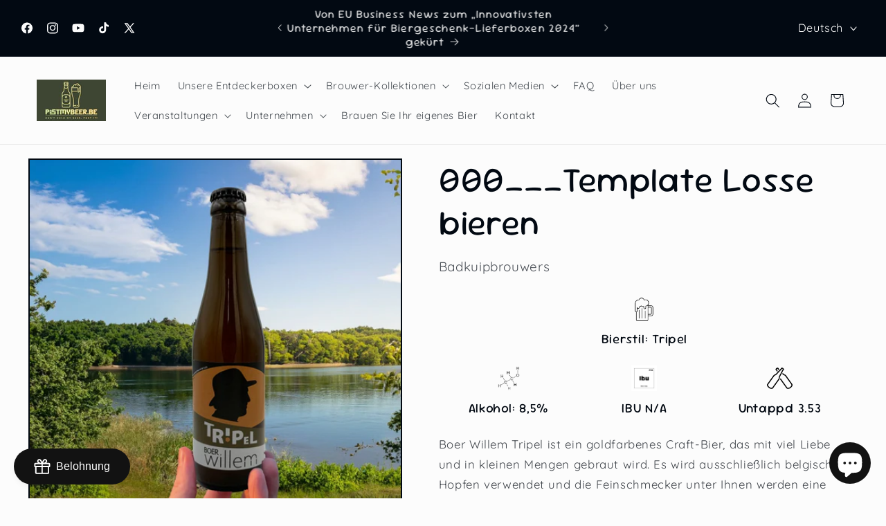

--- FILE ---
content_type: application/x-javascript
request_url: https://app.sealsubscriptions.com/shopify/public/status/shop/postmybeerbe.myshopify.com.js?1769136926
body_size: -159
content:
var sealsubscriptions_settings_updated='1762348350c';